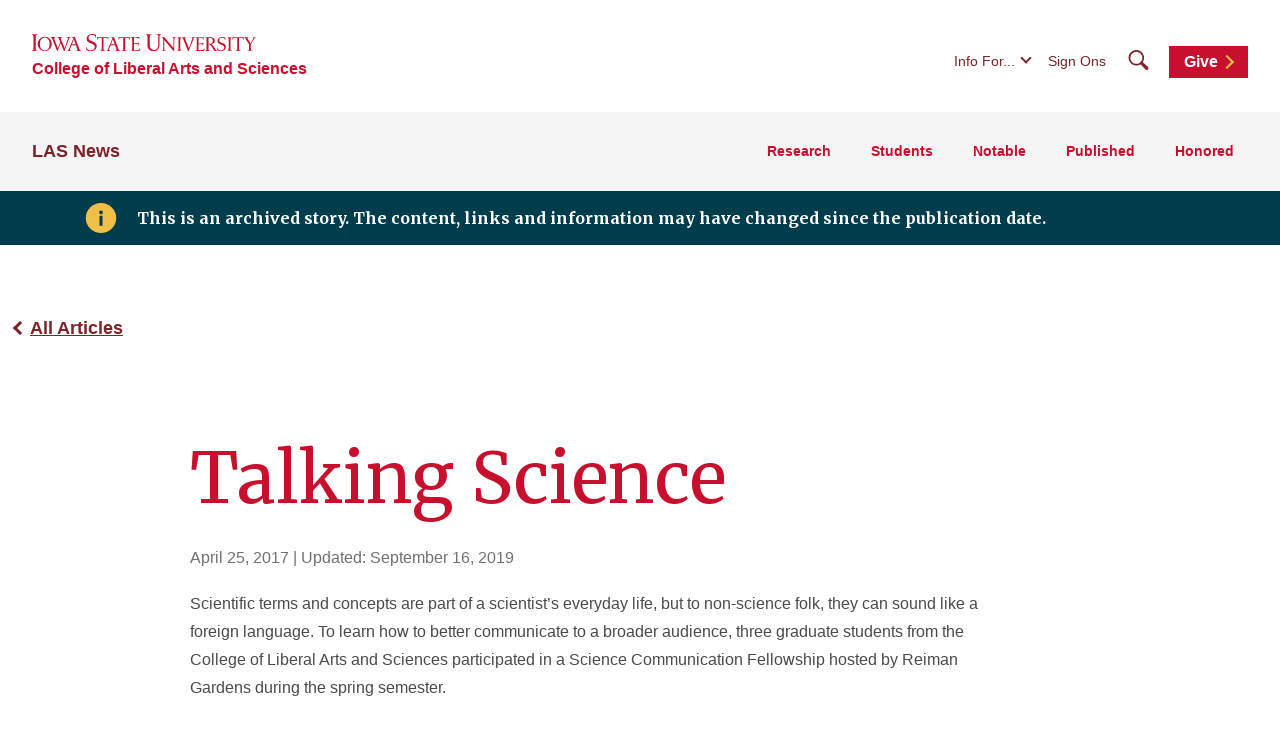

--- FILE ---
content_type: text/html; charset=UTF-8
request_url: https://news.las.iastate.edu/2017/04/25/talking-science/
body_size: 45831
content:
<!doctype html>
<!--[if lt IE 9]><html class="no-js no-svg ie lt-ie9 lt-ie8 lt-ie7" lang="en-US"> <![endif]-->
<!--[if IE 9]><html class="no-js no-svg ie ie9 lt-ie9 lt-ie8" lang="en-US"> <![endif]-->
<!--[if gt IE 9]><!-->
<html class="no-js no-svg" lang="en-US"> <!--<![endif]-->
<head>
    <meta charset="UTF-8"/>
    <meta name="description" content="Iowa State University">
        <meta http-equiv="Content-Type" content="text/html; charset=UTF-8"/>
    <meta http-equiv="X-UA-Compatible" content="IE=edge">
    <meta name="viewport" content="width=device-width, initial-scale=1">
    <link rel="author" href="https://news.las.iastate.edu/wp-content/themes/iastate22-las-child/humans.txt"/>
    <link rel="profile" href="http://gmpg.org/xfn/11">
    <link rel="preconnect" href="https://fonts.googleapis.com">
    <link rel="preconnect" href="https://fonts.gstatic.com" crossorigin>
    <link href="https://fonts.googleapis.com/css2?family=Merriweather:wght@400;700&display=swap" rel="stylesheet">
    <meta name='robots' content='index, follow, max-image-preview:large, max-snippet:-1, max-video-preview:-1' />

	<!-- This site is optimized with the Yoast SEO plugin v26.6 - https://yoast.com/wordpress/plugins/seo/ -->
	<title>Talking Science - LAS News</title>
	<link rel="canonical" href="https://news.las.iastate.edu/2017/04/25/talking-science/" />
	<meta property="og:locale" content="en_US" />
	<meta property="og:type" content="article" />
	<meta property="og:title" content="Talking Science - LAS News" />
	<meta property="og:description" content="Three Liberal Arts and Sciences graduate students participated in a Science Communication Fellowship hosted by Reiman Gardens to learn to communicate scientific research to a general audience." />
	<meta property="og:url" content="https://news.las.iastate.edu/2017/04/25/talking-science/" />
	<meta property="og:site_name" content="LAS News" />
	<meta property="article:publisher" content="https://www.facebook.com/LiberalArtsandSciencesISU" />
	<meta property="article:published_time" content="2017-04-25T14:15:57+00:00" />
	<meta property="article:modified_time" content="2019-09-16T15:00:42+00:00" />
	<meta property="og:image" content="https://wp.las.iastate.edu/las-news/wp-content/uploads/sites/139/2017/04/cmman_meet_a_scientist.jpeg" />
	<meta property="og:image:width" content="1215" />
	<meta property="og:image:height" content="911" />
	<meta property="og:image:type" content="image/jpeg" />
	<meta name="author" content="Amy Juhnke" />
	<meta name="twitter:card" content="summary_large_image" />
	<meta name="twitter:creator" content="@las_iastate" />
	<meta name="twitter:site" content="@las_iastate" />
	<meta name="twitter:label1" content="Written by" />
	<meta name="twitter:data1" content="Amy Juhnke" />
	<meta name="twitter:label2" content="Est. reading time" />
	<meta name="twitter:data2" content="3 minutes" />
	<script type="application/ld+json" class="yoast-schema-graph">{"@context":"https://schema.org","@graph":[{"@type":"WebPage","@id":"https://news.las.iastate.edu/2017/04/25/talking-science/","url":"https://news.las.iastate.edu/2017/04/25/talking-science/","name":"Talking Science - LAS News","isPartOf":{"@id":"https://news.las.iastate.edu/#website"},"primaryImageOfPage":{"@id":"https://news.las.iastate.edu/2017/04/25/talking-science/#primaryimage"},"image":{"@id":"https://news.las.iastate.edu/2017/04/25/talking-science/#primaryimage"},"thumbnailUrl":"https://wp.las.iastate.edu/las-news/wp-content/uploads/sites/139/2017/04/cmman_meet_a_scientist.jpeg","datePublished":"2017-04-25T14:15:57+00:00","dateModified":"2019-09-16T15:00:42+00:00","author":{"@id":"https://news.las.iastate.edu/#/schema/person/a6378c68cd4d3b1c2b85fd4581744bae"},"breadcrumb":{"@id":"https://news.las.iastate.edu/2017/04/25/talking-science/#breadcrumb"},"inLanguage":"en-US","potentialAction":[{"@type":"ReadAction","target":["https://news.las.iastate.edu/2017/04/25/talking-science/"]}]},{"@type":"ImageObject","inLanguage":"en-US","@id":"https://news.las.iastate.edu/2017/04/25/talking-science/#primaryimage","url":"https://wp.las.iastate.edu/las-news/wp-content/uploads/sites/139/2017/04/cmman_meet_a_scientist.jpeg","contentUrl":"https://wp.las.iastate.edu/las-news/wp-content/uploads/sites/139/2017/04/cmman_meet_a_scientist.jpeg","width":1215,"height":911,"caption":"Carla Mann shares her research through the Science Communication Fellowship hosted by Reiman Gardens."},{"@type":"BreadcrumbList","@id":"https://news.las.iastate.edu/2017/04/25/talking-science/#breadcrumb","itemListElement":[{"@type":"ListItem","position":1,"name":"Home","item":"https://news.las.iastate.edu/"},{"@type":"ListItem","position":2,"name":"Talking Science"}]},{"@type":"WebSite","@id":"https://news.las.iastate.edu/#website","url":"https://news.las.iastate.edu/","name":"LAS News","description":"Iowa State University","potentialAction":[{"@type":"SearchAction","target":{"@type":"EntryPoint","urlTemplate":"https://news.las.iastate.edu/?s={search_term_string}"},"query-input":{"@type":"PropertyValueSpecification","valueRequired":true,"valueName":"search_term_string"}}],"inLanguage":"en-US"},{"@type":"Person","@id":"https://news.las.iastate.edu/#/schema/person/a6378c68cd4d3b1c2b85fd4581744bae","name":"Amy Juhnke","image":{"@type":"ImageObject","inLanguage":"en-US","@id":"https://news.las.iastate.edu/#/schema/person/image/","url":"https://secure.gravatar.com/avatar/8f94d2906ab1279d3e42bee10c4b88c6b1d9155236051350ca9dfd0511852919?s=96&d=mm&r=g","contentUrl":"https://secure.gravatar.com/avatar/8f94d2906ab1279d3e42bee10c4b88c6b1d9155236051350ca9dfd0511852919?s=96&d=mm&r=g","caption":"Amy Juhnke"},"url":"https://news.las.iastate.edu/author/ajuhnke/"}]}</script>
	<!-- / Yoast SEO plugin. -->


<link rel='dns-prefetch' href='//kit.fontawesome.com' />
<link rel="alternate" type="application/rss+xml" title="LAS News &raquo; Feed" href="https://news.las.iastate.edu/feed/" />
<link rel="alternate" type="application/rss+xml" title="LAS News &raquo; Comments Feed" href="https://news.las.iastate.edu/comments/feed/" />
<style id='wp-img-auto-sizes-contain-inline-css' type='text/css'>
img:is([sizes=auto i],[sizes^="auto," i]){contain-intrinsic-size:3000px 1500px}
/*# sourceURL=wp-img-auto-sizes-contain-inline-css */
</style>
<link rel='stylesheet' id='default-css' href='https://news.las.iastate.edu/wp-content/themes/iastate22-las-child/style.css?ver=6.9' type='text/css' media='all' />
<style id='wp-emoji-styles-inline-css' type='text/css'>

	img.wp-smiley, img.emoji {
		display: inline !important;
		border: none !important;
		box-shadow: none !important;
		height: 1em !important;
		width: 1em !important;
		margin: 0 0.07em !important;
		vertical-align: -0.1em !important;
		background: none !important;
		padding: 0 !important;
	}
/*# sourceURL=wp-emoji-styles-inline-css */
</style>
<link rel='stylesheet' id='wp-block-library-css' href='https://news.las.iastate.edu/wp-includes/css/dist/block-library/style.min.css?ver=6.9' type='text/css' media='all' />
<style id='global-styles-inline-css' type='text/css'>
:root{--wp--preset--aspect-ratio--square: 1;--wp--preset--aspect-ratio--4-3: 4/3;--wp--preset--aspect-ratio--3-4: 3/4;--wp--preset--aspect-ratio--3-2: 3/2;--wp--preset--aspect-ratio--2-3: 2/3;--wp--preset--aspect-ratio--16-9: 16/9;--wp--preset--aspect-ratio--9-16: 9/16;--wp--preset--color--black: #000000;--wp--preset--color--cyan-bluish-gray: #abb8c3;--wp--preset--color--white: #ffffff;--wp--preset--color--pale-pink: #f78da7;--wp--preset--color--vivid-red: #cf2e2e;--wp--preset--color--luminous-vivid-orange: #ff6900;--wp--preset--color--luminous-vivid-amber: #fcb900;--wp--preset--color--light-green-cyan: #7bdcb5;--wp--preset--color--vivid-green-cyan: #00d084;--wp--preset--color--pale-cyan-blue: #8ed1fc;--wp--preset--color--vivid-cyan-blue: #0693e3;--wp--preset--color--vivid-purple: #9b51e0;--wp--preset--color--iastate-cardinal: #c8102e;--wp--preset--color--iastate-burgundy: #7c2529;--wp--preset--color--iastate-dark-gray: #4a4a4a;--wp--preset--color--iastate-gold: #f1be48;--wp--preset--color--iastate-light-gray: #f5f5f5;--wp--preset--color--iastate-midnight: #003d4c;--wp--preset--color--iastate-medium-gray: #ebebeb;--wp--preset--color--off-white: #f3f3f3;--wp--preset--color--gray-2: #e0e0e0;--wp--preset--color--gray-3: #567078;--wp--preset--color--gray-4: #707070;--wp--preset--color--gray-blue: #07333e;--wp--preset--gradient--vivid-cyan-blue-to-vivid-purple: linear-gradient(135deg,rgb(6,147,227) 0%,rgb(155,81,224) 100%);--wp--preset--gradient--light-green-cyan-to-vivid-green-cyan: linear-gradient(135deg,rgb(122,220,180) 0%,rgb(0,208,130) 100%);--wp--preset--gradient--luminous-vivid-amber-to-luminous-vivid-orange: linear-gradient(135deg,rgb(252,185,0) 0%,rgb(255,105,0) 100%);--wp--preset--gradient--luminous-vivid-orange-to-vivid-red: linear-gradient(135deg,rgb(255,105,0) 0%,rgb(207,46,46) 100%);--wp--preset--gradient--very-light-gray-to-cyan-bluish-gray: linear-gradient(135deg,rgb(238,238,238) 0%,rgb(169,184,195) 100%);--wp--preset--gradient--cool-to-warm-spectrum: linear-gradient(135deg,rgb(74,234,220) 0%,rgb(151,120,209) 20%,rgb(207,42,186) 40%,rgb(238,44,130) 60%,rgb(251,105,98) 80%,rgb(254,248,76) 100%);--wp--preset--gradient--blush-light-purple: linear-gradient(135deg,rgb(255,206,236) 0%,rgb(152,150,240) 100%);--wp--preset--gradient--blush-bordeaux: linear-gradient(135deg,rgb(254,205,165) 0%,rgb(254,45,45) 50%,rgb(107,0,62) 100%);--wp--preset--gradient--luminous-dusk: linear-gradient(135deg,rgb(255,203,112) 0%,rgb(199,81,192) 50%,rgb(65,88,208) 100%);--wp--preset--gradient--pale-ocean: linear-gradient(135deg,rgb(255,245,203) 0%,rgb(182,227,212) 50%,rgb(51,167,181) 100%);--wp--preset--gradient--electric-grass: linear-gradient(135deg,rgb(202,248,128) 0%,rgb(113,206,126) 100%);--wp--preset--gradient--midnight: linear-gradient(135deg,rgb(2,3,129) 0%,rgb(40,116,252) 100%);--wp--preset--gradient--iastate-red-and-gold-gradient: linear-gradient(135deg,rgba(200,16,46) 49.9%,rgb(241,190,72, 0.36) 50%);--wp--preset--font-size--small: 1rem;--wp--preset--font-size--medium: 1.4rem;--wp--preset--font-size--large: 1.5rem;--wp--preset--font-size--x-large: 42px;--wp--preset--font-size--extra-large: 2rem;--wp--preset--font-family--isu-sans-serif: "Arial", "Helvetica Neue", sans-serif;--wp--preset--font-family--isu-serif: "Merriweather", serif;--wp--preset--spacing--20: 0.44rem;--wp--preset--spacing--30: 0.67rem;--wp--preset--spacing--40: 1rem;--wp--preset--spacing--50: 1.5rem;--wp--preset--spacing--60: 2.25rem;--wp--preset--spacing--70: 3.38rem;--wp--preset--spacing--80: 5.06rem;--wp--preset--shadow--natural: 6px 6px 9px rgba(0, 0, 0, 0.2);--wp--preset--shadow--deep: 12px 12px 50px rgba(0, 0, 0, 0.4);--wp--preset--shadow--sharp: 6px 6px 0px rgba(0, 0, 0, 0.2);--wp--preset--shadow--outlined: 6px 6px 0px -3px rgb(255, 255, 255), 6px 6px rgb(0, 0, 0);--wp--preset--shadow--crisp: 6px 6px 0px rgb(0, 0, 0);}:root { --wp--style--global--content-size: 1112px;--wp--style--global--wide-size: 1112px; }:where(body) { margin: 0; }.wp-site-blocks > .alignleft { float: left; margin-right: 2em; }.wp-site-blocks > .alignright { float: right; margin-left: 2em; }.wp-site-blocks > .aligncenter { justify-content: center; margin-left: auto; margin-right: auto; }:where(.is-layout-flex){gap: 0.5em;}:where(.is-layout-grid){gap: 0.5em;}.is-layout-flow > .alignleft{float: left;margin-inline-start: 0;margin-inline-end: 2em;}.is-layout-flow > .alignright{float: right;margin-inline-start: 2em;margin-inline-end: 0;}.is-layout-flow > .aligncenter{margin-left: auto !important;margin-right: auto !important;}.is-layout-constrained > .alignleft{float: left;margin-inline-start: 0;margin-inline-end: 2em;}.is-layout-constrained > .alignright{float: right;margin-inline-start: 2em;margin-inline-end: 0;}.is-layout-constrained > .aligncenter{margin-left: auto !important;margin-right: auto !important;}.is-layout-constrained > :where(:not(.alignleft):not(.alignright):not(.alignfull)){max-width: var(--wp--style--global--content-size);margin-left: auto !important;margin-right: auto !important;}.is-layout-constrained > .alignwide{max-width: var(--wp--style--global--wide-size);}body .is-layout-flex{display: flex;}.is-layout-flex{flex-wrap: wrap;align-items: center;}.is-layout-flex > :is(*, div){margin: 0;}body .is-layout-grid{display: grid;}.is-layout-grid > :is(*, div){margin: 0;}body{background-color: var(--wp--preset--color--white);color: var(--wp--preset--color--iastate-dark-gray);font-family: var(--wp--preset--font-family--isu-sans-serif);font-size: var(--wp--preset--font-size--extra-small);line-height: 1.5;padding-top: 0px;padding-right: 0px;padding-bottom: 0px;padding-left: 0px;}a:where(:not(.wp-element-button)){color: var(--wp--preset--color--iastate-burgundy);font-family: var(--wp--preset--font-family--isu-sans-serif);font-weight: 700;text-decoration: underline;text-transform: color .2s ease-in-out;}:root :where(a:where(:not(.wp-element-button)):hover){color: var(--wp--preset--color--iastate-cardinal);}h1{color: var(--wp--preset--color--iastate-cardinal);font-family: var(--wp--preset--font-family--merriweather);}h2{color: var(--wp--preset--color--iastate-cardinal);font-family: var(--wp--preset--font-family--merriweather);}h3{color: var(--wp--preset--color--iastate-cardinal);font-family: var(--wp--preset--font-family--isu-sans-serif);}h4{color: var(--wp--preset--color--iastate-burgundy);font-family: var(--wp--preset--font-family--isu-sans-serif);}h5{color: var(--wp--preset--color--iastate-burgundy);font-family: var(--wp--preset--font-family--isu-sans-serif);}h6{color: var(--wp--preset--color--iastate-burgundy);font-family: var(--wp--preset--font-family--isu-sans-serif);}:root :where(.wp-element-button, .wp-block-button__link){background-color: #32373c;border-width: 0;color: #fff;font-family: inherit;font-size: inherit;font-style: inherit;font-weight: inherit;letter-spacing: inherit;line-height: inherit;padding-top: calc(0.667em + 2px);padding-right: calc(1.333em + 2px);padding-bottom: calc(0.667em + 2px);padding-left: calc(1.333em + 2px);text-decoration: none;text-transform: inherit;}.has-black-color{color: var(--wp--preset--color--black) !important;}.has-cyan-bluish-gray-color{color: var(--wp--preset--color--cyan-bluish-gray) !important;}.has-white-color{color: var(--wp--preset--color--white) !important;}.has-pale-pink-color{color: var(--wp--preset--color--pale-pink) !important;}.has-vivid-red-color{color: var(--wp--preset--color--vivid-red) !important;}.has-luminous-vivid-orange-color{color: var(--wp--preset--color--luminous-vivid-orange) !important;}.has-luminous-vivid-amber-color{color: var(--wp--preset--color--luminous-vivid-amber) !important;}.has-light-green-cyan-color{color: var(--wp--preset--color--light-green-cyan) !important;}.has-vivid-green-cyan-color{color: var(--wp--preset--color--vivid-green-cyan) !important;}.has-pale-cyan-blue-color{color: var(--wp--preset--color--pale-cyan-blue) !important;}.has-vivid-cyan-blue-color{color: var(--wp--preset--color--vivid-cyan-blue) !important;}.has-vivid-purple-color{color: var(--wp--preset--color--vivid-purple) !important;}.has-iastate-cardinal-color{color: var(--wp--preset--color--iastate-cardinal) !important;}.has-iastate-burgundy-color{color: var(--wp--preset--color--iastate-burgundy) !important;}.has-iastate-dark-gray-color{color: var(--wp--preset--color--iastate-dark-gray) !important;}.has-iastate-gold-color{color: var(--wp--preset--color--iastate-gold) !important;}.has-iastate-light-gray-color{color: var(--wp--preset--color--iastate-light-gray) !important;}.has-iastate-midnight-color{color: var(--wp--preset--color--iastate-midnight) !important;}.has-iastate-medium-gray-color{color: var(--wp--preset--color--iastate-medium-gray) !important;}.has-off-white-color{color: var(--wp--preset--color--off-white) !important;}.has-gray-2-color{color: var(--wp--preset--color--gray-2) !important;}.has-gray-3-color{color: var(--wp--preset--color--gray-3) !important;}.has-gray-4-color{color: var(--wp--preset--color--gray-4) !important;}.has-gray-blue-color{color: var(--wp--preset--color--gray-blue) !important;}.has-black-background-color{background-color: var(--wp--preset--color--black) !important;}.has-cyan-bluish-gray-background-color{background-color: var(--wp--preset--color--cyan-bluish-gray) !important;}.has-white-background-color{background-color: var(--wp--preset--color--white) !important;}.has-pale-pink-background-color{background-color: var(--wp--preset--color--pale-pink) !important;}.has-vivid-red-background-color{background-color: var(--wp--preset--color--vivid-red) !important;}.has-luminous-vivid-orange-background-color{background-color: var(--wp--preset--color--luminous-vivid-orange) !important;}.has-luminous-vivid-amber-background-color{background-color: var(--wp--preset--color--luminous-vivid-amber) !important;}.has-light-green-cyan-background-color{background-color: var(--wp--preset--color--light-green-cyan) !important;}.has-vivid-green-cyan-background-color{background-color: var(--wp--preset--color--vivid-green-cyan) !important;}.has-pale-cyan-blue-background-color{background-color: var(--wp--preset--color--pale-cyan-blue) !important;}.has-vivid-cyan-blue-background-color{background-color: var(--wp--preset--color--vivid-cyan-blue) !important;}.has-vivid-purple-background-color{background-color: var(--wp--preset--color--vivid-purple) !important;}.has-iastate-cardinal-background-color{background-color: var(--wp--preset--color--iastate-cardinal) !important;}.has-iastate-burgundy-background-color{background-color: var(--wp--preset--color--iastate-burgundy) !important;}.has-iastate-dark-gray-background-color{background-color: var(--wp--preset--color--iastate-dark-gray) !important;}.has-iastate-gold-background-color{background-color: var(--wp--preset--color--iastate-gold) !important;}.has-iastate-light-gray-background-color{background-color: var(--wp--preset--color--iastate-light-gray) !important;}.has-iastate-midnight-background-color{background-color: var(--wp--preset--color--iastate-midnight) !important;}.has-iastate-medium-gray-background-color{background-color: var(--wp--preset--color--iastate-medium-gray) !important;}.has-off-white-background-color{background-color: var(--wp--preset--color--off-white) !important;}.has-gray-2-background-color{background-color: var(--wp--preset--color--gray-2) !important;}.has-gray-3-background-color{background-color: var(--wp--preset--color--gray-3) !important;}.has-gray-4-background-color{background-color: var(--wp--preset--color--gray-4) !important;}.has-gray-blue-background-color{background-color: var(--wp--preset--color--gray-blue) !important;}.has-black-border-color{border-color: var(--wp--preset--color--black) !important;}.has-cyan-bluish-gray-border-color{border-color: var(--wp--preset--color--cyan-bluish-gray) !important;}.has-white-border-color{border-color: var(--wp--preset--color--white) !important;}.has-pale-pink-border-color{border-color: var(--wp--preset--color--pale-pink) !important;}.has-vivid-red-border-color{border-color: var(--wp--preset--color--vivid-red) !important;}.has-luminous-vivid-orange-border-color{border-color: var(--wp--preset--color--luminous-vivid-orange) !important;}.has-luminous-vivid-amber-border-color{border-color: var(--wp--preset--color--luminous-vivid-amber) !important;}.has-light-green-cyan-border-color{border-color: var(--wp--preset--color--light-green-cyan) !important;}.has-vivid-green-cyan-border-color{border-color: var(--wp--preset--color--vivid-green-cyan) !important;}.has-pale-cyan-blue-border-color{border-color: var(--wp--preset--color--pale-cyan-blue) !important;}.has-vivid-cyan-blue-border-color{border-color: var(--wp--preset--color--vivid-cyan-blue) !important;}.has-vivid-purple-border-color{border-color: var(--wp--preset--color--vivid-purple) !important;}.has-iastate-cardinal-border-color{border-color: var(--wp--preset--color--iastate-cardinal) !important;}.has-iastate-burgundy-border-color{border-color: var(--wp--preset--color--iastate-burgundy) !important;}.has-iastate-dark-gray-border-color{border-color: var(--wp--preset--color--iastate-dark-gray) !important;}.has-iastate-gold-border-color{border-color: var(--wp--preset--color--iastate-gold) !important;}.has-iastate-light-gray-border-color{border-color: var(--wp--preset--color--iastate-light-gray) !important;}.has-iastate-midnight-border-color{border-color: var(--wp--preset--color--iastate-midnight) !important;}.has-iastate-medium-gray-border-color{border-color: var(--wp--preset--color--iastate-medium-gray) !important;}.has-off-white-border-color{border-color: var(--wp--preset--color--off-white) !important;}.has-gray-2-border-color{border-color: var(--wp--preset--color--gray-2) !important;}.has-gray-3-border-color{border-color: var(--wp--preset--color--gray-3) !important;}.has-gray-4-border-color{border-color: var(--wp--preset--color--gray-4) !important;}.has-gray-blue-border-color{border-color: var(--wp--preset--color--gray-blue) !important;}.has-vivid-cyan-blue-to-vivid-purple-gradient-background{background: var(--wp--preset--gradient--vivid-cyan-blue-to-vivid-purple) !important;}.has-light-green-cyan-to-vivid-green-cyan-gradient-background{background: var(--wp--preset--gradient--light-green-cyan-to-vivid-green-cyan) !important;}.has-luminous-vivid-amber-to-luminous-vivid-orange-gradient-background{background: var(--wp--preset--gradient--luminous-vivid-amber-to-luminous-vivid-orange) !important;}.has-luminous-vivid-orange-to-vivid-red-gradient-background{background: var(--wp--preset--gradient--luminous-vivid-orange-to-vivid-red) !important;}.has-very-light-gray-to-cyan-bluish-gray-gradient-background{background: var(--wp--preset--gradient--very-light-gray-to-cyan-bluish-gray) !important;}.has-cool-to-warm-spectrum-gradient-background{background: var(--wp--preset--gradient--cool-to-warm-spectrum) !important;}.has-blush-light-purple-gradient-background{background: var(--wp--preset--gradient--blush-light-purple) !important;}.has-blush-bordeaux-gradient-background{background: var(--wp--preset--gradient--blush-bordeaux) !important;}.has-luminous-dusk-gradient-background{background: var(--wp--preset--gradient--luminous-dusk) !important;}.has-pale-ocean-gradient-background{background: var(--wp--preset--gradient--pale-ocean) !important;}.has-electric-grass-gradient-background{background: var(--wp--preset--gradient--electric-grass) !important;}.has-midnight-gradient-background{background: var(--wp--preset--gradient--midnight) !important;}.has-iastate-red-and-gold-gradient-gradient-background{background: var(--wp--preset--gradient--iastate-red-and-gold-gradient) !important;}.has-small-font-size{font-size: var(--wp--preset--font-size--small) !important;}.has-medium-font-size{font-size: var(--wp--preset--font-size--medium) !important;}.has-large-font-size{font-size: var(--wp--preset--font-size--large) !important;}.has-x-large-font-size{font-size: var(--wp--preset--font-size--x-large) !important;}.has-extra-large-font-size{font-size: var(--wp--preset--font-size--extra-large) !important;}.has-isu-sans-serif-font-family{font-family: var(--wp--preset--font-family--isu-sans-serif) !important;}.has-isu-serif-font-family{font-family: var(--wp--preset--font-family--isu-serif) !important;}
/*# sourceURL=global-styles-inline-css */
</style>

<link rel='stylesheet' id='screen-css' href='https://news.las.iastate.edu/wp-content/themes/iastate22-wordpress/vendor/iastate/frontend-component-library/build/css/index.css?ver=1.0.03' type='text/css' media='screen' />
<link rel='stylesheet' id='printcss-css' href='https://news.las.iastate.edu/wp-content/themes/iastate22-wordpress/vendor/iastate/frontend-component-library/build/css/print.css?ver=1.0.03' type='text/css' media='print' />
<link rel='stylesheet' id='wp_only-css' href='https://news.las.iastate.edu/wp-content/themes/iastate22-wordpress/wp_components/build/css/index.css?ver=1.0.03' type='text/css' media='screen' />
<link rel='stylesheet' id='tablepress-default-css' href='https://news.las.iastate.edu/wp-content/plugins/tablepress/css/build/default.css?ver=3.2.6' type='text/css' media='all' />
<meta name="generator" content="WordPress 6.9" />
<link rel='shortlink' href='https://news.las.iastate.edu/?p=1945' />
<script src='https://wp.las.iastate.edu/?dm=2034c77975d8ed9fc352392ef38ac93b&amp;action=load&amp;blogid=139&amp;siteid=1&amp;t=1891647899&amp;back=https%3A%2F%2Fnews.las.iastate.edu%2F2017%2F04%2F25%2Ftalking-science%2F' type='text/javascript'></script><style type="text/css">
.feedzy-rss-link-icon:after {
	content: url("https://news.las.iastate.edu/wp-content/plugins/feedzy-rss-feeds/img/external-link.png");
	margin-left: 3px;
}
</style>
		<!-- Google Tag Manager -->
<script>(function(w,d,s,l,i){w[l]=w[l]||[];w[l].push({'gtm.start':
new Date().getTime(),event:'gtm.js'});var f=d.getElementsByTagName(s)[0],
j=d.createElement(s),dl=l!='dataLayer'?'&l='+l:'';j.async=true;j.src=
'https://www.googletagmanager.com/gtm.js?id='+i+dl;f.parentNode.insertBefore(j,f);
})(window,document,'script','dataLayer','GTM-MJMTL7VB');</script>
<!-- End Google Tag Manager -->

<script type="application/ld+json">
    {
      "@context" : "https://schema.org",
      "@type" : "WebSite",
      "name" : "Iowa State University College of Liberal Arts and Sciences News",
      "url" : "https://news.las.iastate.edu/"
    }
  </script>
		<style type="text/css" id="wp-custom-css">
			.hero--news-article__attribution {
    display: none;
}


.text-content figure figcaption {
    padding-right: 5px;
}		</style>
		
    <link rel="icon" type="image/x-icon" href="https://cdn.theme.iastate.edu/favicon/favicon.ico">
    <link rel="icon" type="image/png" href="https://cdn.theme.iastate.edu/favicon/favicon.png">
    <link rel="icon" href="https://cdn.theme.iastate.edu/favicon/apple-touch-icon.png">
    <script>
        document.documentElement.classList.add('js');
    </script>
			</head>

<body class="wp-singular post-template-default single single-post postid-1945 single-format-standard wp-theme-iastate22-wordpress wp-child-theme-iastate22-las-child" data-template="base.twig">
<!-- Google Tag Manager (noscript) -->
<noscript><iframe src="https://www.googletagmanager.com/ns.html?id=GTM-MJMTL7VB"
height="0" width="0" style="display:none;visibility:hidden"></iframe></noscript>
<!-- End Google Tag Manager (noscript) -->

<a class="skip-link" href="#main-content">Skip To Main Content</a>
<div class="off-canvas">
	<div class="max-bound">
					<header class="site-header site-header--ecosystem">
	<div class="site-header__top">
		<div class="site-header__logo-name-wrap">
			<a href="https://www.iastate.edu/"
			   class="site-header__logo">
				<img
					src="https://cdn.theme.iastate.edu/img/iastate22/iowa-state-university-logo-no-tagline-red.svg"
					alt="Iowa State University">
			</a>
			<a class="site-header__parent-unit-name"
												href="https://las.iastate.edu">College of Liberal Arts and Sciences</a>		</div>
		<div class="site-header__website-title"><a href="https://news.las.iastate.edu">LAS News</a></div>
		<div class="site-header__utility-search-wrap">
							<nav class="site-header__utility" aria-label="Utility">
					<ul>
																			<li>
								<button class="site-header__utility-dropdown-trigger">Info For...</button>
								<ul class="site-header__utility-dropdown-menu" aria-hidden="true">
									<li>
										<a href="https://students.info.iastate.edu/" target="_blank">Current
											Students</a>
									</li>
									<li>
										<a href="https://facultystaff.info.iastate.edu" target="_blank">Faculty and
											Staff</a>
									</li>
								</ul>
							</li>
																			<li>
								<a href="https://login.iastate.edu/" target="_blank">Sign Ons</a>
							</li>
											</ul>
				</nav>
				<div class="site-header__search">
					<a href="#site-search" class="site-header__search-toggle">
						<span class="visible-for-screen-readers">Search</span>
						<span class="fak fa-iastate22-magnifying-glass" aria-hidden="true"></span>
					</a>
					<a href="#" class="site-header__search-close">
						<span class="visible-for-screen-readers">Close Search</span>
						<span class="fa-light fa-xmark"></span>
					</a>
					<form class="site-header__search-form-desktop" method="get" action="https://news.las.iastate.edu">
						
<label class="visible-for-screen-readers" for="searchForm_1">Search</label>
<input type="search" id="searchForm_1" name="s" placeholder="Search" class="site-search">
<button type="submit"><span class="fak fa-iastate22-magnifying-glass" aria-hidden="true"></span><span
		class="visible-for-screen-readers">Submit Search</span></button>

					</form>
				</div>
										<a
				class="site-header__utility-button" href="https://isu.foundation/las">Give
				<span></span></a>		</div>
	</div>
	<div class="site-header__main">
		<a href="#site-header-mega-menu" class="site-header__mega-menu-open" role="button"
		   aria-controls="site-header-mega-menu">
			<span class="visible-for-screen-readers">Toggle Menu</span>
			<span class="site-header__mega-menu-open-line-wrap">
        <span></span>
        <span></span>
        <span></span>
      </span>
		</a>
		<div class="site-header__mega-menu" id="site-header-mega-menu">
			<div class="site-header__mega-menu-inner">
				<div class="site-header__mega-menu-scroller">
					<noscript>
						<a href="#" role="button" class="nojs-close-menu">Close Main Menu</a>
					</noscript>
					<div>
						<div class="site-header__mega-menu-main">
							<div class="site-header__mega-menu-max-bound">
								<div class="site-header__website-title"><a
										href="https://news.las.iastate.edu">LAS News</a></div>
																	<nav class="site-header__mega-menu-main-nav" aria-label="Main">
										<ul>
																							<li class="site-header__parent-link-no-subnav-wrap" >
													<a class="site-header__parent-link-no-subnav"
													   href="https://news.las.iastate.edu/category/news/research/"
													   >Research</a>
																									</li>
																							<li class="site-header__parent-link-no-subnav-wrap" >
													<a class="site-header__parent-link-no-subnav"
													   href="https://news.las.iastate.edu/category/news/student/"
													   >Students</a>
																									</li>
																							<li class="site-header__parent-link-no-subnav-wrap" >
													<a class="site-header__parent-link-no-subnav"
													   href="https://news.las.iastate.edu/category/news/notable/"
													   >Notable</a>
																									</li>
																							<li class="site-header__parent-link-no-subnav-wrap" >
													<a class="site-header__parent-link-no-subnav"
													   href="https://news.las.iastate.edu/published/"
													   >Published</a>
																									</li>
																							<li class="site-header__parent-link-no-subnav-wrap" >
													<a class="site-header__parent-link-no-subnav"
													   href="https://news.las.iastate.edu/honored/"
													   >Honored</a>
																									</li>
																					</ul>
									</nav>
															</div>
						</div>
						<div class="site-header__mega-menu-secondary">
							<div class="site-header__mega-menu-max-bound">
								<nav class="site-header__mega-menu-utility" aria-label="Utility">
									<ul>
																			</ul>
									<form class="site-header__search-form-mobile" method="get"
										  action="https://news.las.iastate.edu">
										
<label class="visible-for-screen-readers" for="searchForm_2">Search</label>
<input type="search" id="searchForm_2" name="s" placeholder="Search" class="site-search">
<button type="submit"><span class="fak fa-iastate22-magnifying-glass" aria-hidden="true"></span><span
		class="visible-for-screen-readers">Submit Search</span></button>

									</form>
								</nav>
							</div>
						</div>
					</div>
				</div>
			</div>
		</div>
	</div>
</header>
				<main id="main-content">
				<div class="outer-pad">
		  <div class="home-announcement--banner"><span class="fak fa-iastate22-info-box" aria-hidden="true"></span><div class="home-announcement__text">This is an archived story. The content, links and information may have changed since the publication date.</div>
  </div>		<p class="iastate-article__back-btn">
			<a href="https://news.las.iastate.edu">All Articles</a>
    </p>
		<div class="hero--news-article text-content">
			<h1 class="hero--news-article__headline">Talking Science</h1>
						<div class="hero--news-article__date">
				<time datetime="2017-04-25">April 25, 2017</time>						<span class="hero--news-article__modified-date">
							| Updated: <time datetime="2019-09-16">September 16, 2019</time>
						</span></div>
							<div class="hero--news-article__attribution">
					<p>
						<strong>Author: Amy Juhnke</strong></p>
				</div>
								</div>
							<p>Scientific terms and concepts are part of a scientist’s everyday life, but to non-science folk, they can sound like a foreign language. To learn how to better communicate to a broader audience, three graduate students from the College of Liberal Arts and Sciences participated in a Science Communication Fellowship hosted by Reiman Gardens during the spring semester.</p>
<p>Sarah Pedersen and Emily Ernst, both graduate students in the Department of Ecology, Evolution, and Organismal Biology, and Carla Mann, a graduate student in the Department of Genetics, Development and Cell Biology and part of the interdisciplinary Bioinformatics and Computational Biology program, attended workshops and presentations to develop a hands-on activity related to their research to show its impact on the community and world.</p>
<p>The students participated in the Science Communication Fellowship, a free professional development program designed to enhance science communication skills through three workshops and a few public presentations. The Participants develop a hands-on activity related to their work in order to show its impact in an outreach setting. The fellowship is offered through Reiman Gardens, part of the Portal to the Public Network (PoPNet), a community of practitioners dedicated to sharing ideas and strategies for scientist-and-public engagement.</p>
<p>&#8212;</p>
<p><strong>Carla Mann</strong></p>
<p><strong>Mann’s research:</strong> Proving people are still smarter than computers. To demonstrate machine learning, Mann created a “decision tree” showing the characteristics that humans can quickly identify to determine if an animal is a horse or not a horse. She said machines can use similar decision trees to also make this determination, and said these types of sorting methods are how Netflix or Amazon can find suggestions for you based on what you have bought already. </p>
<p><strong>What she learned:</strong> Mann started thinking about science communication while trying to explain her research to younger siblings. The simpler explanations that worked for kids were also what worked best for adults not familiar with her field, she found. </p>
<p>&#8220;It should be required, if you&#8217;re going to be a scientist, to take a science communication course,&#8221; Mann said.</p>
<p>&#8212;</p>
<p><figure class="media align-left aligned size-thumbnail no-zoom"><a href='https://wp.las.iastate.edu/las-news/wp-content/uploads/sites/139/2017/04/20161124_121245.jpeg'>		<img class="size-thumbnail no-zoom Array" src='https://wp.las.iastate.edu/las-news/wp-content/uploads/sites/139/2017/04/20161124_121245.jpeg' alt='Sarah Pedersen' /><figcaption>Sarah Pedersen</figcaption></a></figure><br />
<strong>Sarah Pedersen</strong></p>
<p><strong>Pedersen’s research:</strong> Corn and its wild ancestor. Pedersen digs into how both corn and the wild ancestor, teosinte, respond to climate change in order to understand how domestication may have affected corn’s adaptability. </p>
<p><strong>What she learned:</strong> Remember to evaluate what is truly basic knowledge.  What seems like basic knowledge to her may not be so basic to someone outside her field. She also learned to draw on her own experiences learning science and what methods she found engaging, which she can use to excite the next generation of scientists. </p>
<p>&#8212;<br />
<figure class="media align-right aligned size-thumbnail no-zoom"><a href='https://wp.las.iastate.edu/las-news/wp-content/uploads/sites/139/2017/04/EmilyErnst.jpeg'>		<img class="size-thumbnail no-zoom Array" src='https://wp.las.iastate.edu/las-news/wp-content/uploads/sites/139/2017/04/EmilyErnst.jpeg' alt='Emily Ernst' /><figcaption>Emily Ernst</figcaption></a></figure><br />
<strong>Emily Ernst</strong></p>
<p><strong>Ernst’s research:</strong> Invasive grasses in the desert southwest provide a continuous fuel bed that is able to spread fire to native shrubs that are not adapted to fire. Increased frequency or intensity of rain events can cause an increase in wildfires in an area that used to have very few due to the greater amount of germination of these grasses.</p>
<p><strong>What she learned:</strong> Ernst created a game for children to show how this process happens. She said the fellowship helped her learn to use simpler language to explain the science of her research. </p>

		
		<div class="paragraph-widget paragraph-widget--article-category-tags">
			<div class="paragraph-widget paragraph-widget--article-category-tags">
			<h4 class="category-title">Categories</h4>
		<ul class="category-tags">
							<li>
					<a href="https://news.las.iastate.edu/category/news/notable/">Notable</a>
				</li>
							<li>
					<a href="https://news.las.iastate.edu/category/news/research/">Research</a>
				</li>
					</ul>
				<h4 class="category-title">Tags</h4>
		<ul class="category-tags">
							<li>
					<a href="https://news.las.iastate.edu/tag/reiman-gardens/">Reiman Gardens</a>
				</li>
							<li>
					<a href="https://news.las.iastate.edu/tag/research-2/">Research</a>
				</li>
							<li>
					<a href="https://news.las.iastate.edu/tag/science-communication-fellowship/">Science Communication Fellowship</a>
				</li>
							<li>
					<a href="https://news.las.iastate.edu/tag/stem/">STEM</a>
				</li>
					</ul>
	</div>
		</div>
	</div><!-- /outer pad -->
		</main>
					<footer class="site-footer site-footer--ecosystem">
	<div class="site-footer__flex-wrap">
		<div class="site-footer__logo-social-links-wrap">
			<a href="https://www.iastate.edu" class="site-footer__logo">
				<img
					src="https://cdn.theme.iastate.edu/img/iastate22/iowa-state-university-logo-with-tagline-sci-tech.svg"
					alt="Iowa State University of Science and Technology" loading="lazy" width="516" height="69"/>
			</a>

							<ul class="site-footer__social">
											<li>
															<a href="http://www.facebook.com/LiberalArtsandSciencesISU" target="_blank">
									<i class="fa-brands fa-facebook" aria-hidden="true"></i>
									<span class="visible-for-screen-readers">Facebook</span>
								</a>
													</li>
											<li>
															<a href="https://www.instagram.com/las_iastate/" target="_blank">
									<i class="fak fa-iastate22-instagram" aria-hidden="true"></i>
									<span class="visible-for-screen-readers">instagram</span>
								</a>
													</li>
											<li>
															<a href="https://www.linkedin.com/edu/school?id=50016" target="_blank">
									<i class="fa-brands fa-linkedin" aria-hidden="true"></i>
									<span class="visible-for-screen-readers">LinkedIn</span>
								</a>
													</li>
											<li>
															<a href="https://www.youtube.com/channel/UC2E39jF2RJxHtKpCMANYc9w" target="_blank">
									<i class="fa-brands fa-youtube" aria-hidden="true"></i>
									<span class="visible-for-screen-readers">YouTube</span>
								</a>
													</li>
									</ul>
					</div>

				
					<div class="site-footer__site-org-contact-info">
				<h2 class="site-footer__section-label">Iowa State University College of Liberal Arts and Sciences (LAS) News</h2>				
				<div class="site-footer__site-org-contact-email-phone-wrap">
											<div class="site-footer__site-org-contact-email">
															<p>
																		<a href="mailto:las@iastate.edu">las@iastate.edu</a>
								</p>
													</div>
														</div>
			</div>
			</div>

	<div class="site-footer__bottom-wrap">
		<nav class="site-footer__utility-nav" aria-label="Footer Utility">
			<ul>
									<li>
						<a href="https://www.policy.iastate.edu/electronicprivacy">Privacy Policy</a>
					</li>
									<li>
						<a href="https://www.policy.iastate.edu/policy/discrimination">Non-discrimination Policy</a>
					</li>
									<li>
						<a href="https://www.digitalaccess.iastate.edu/">Digital Access and Accessibility</a>
					</li>
									<li>
						<a href="https://www.iastate.edu/consumer-information">Consumer Information</a>
					</li>
							</ul>
		</nav>
		<div class="site-footer__copyright">
			<p>&copy; Iowa State University of Science and Technology
				2026</p>
		</div>
	</div>
</footer>
			<script type="speculationrules">
{"prefetch":[{"source":"document","where":{"and":[{"href_matches":"/*"},{"not":{"href_matches":["/wp-*.php","/wp-admin/*","/las-news/wp-content/uploads/sites/139/*","/las-news/wp-content/*","/wp-content/plugins/*","/wp-content/themes/iastate22-las-child/*","/wp-content/themes/iastate22-wordpress/*","/*\\?(.+)"]}},{"not":{"selector_matches":"a[rel~=\"nofollow\"]"}},{"not":{"selector_matches":".no-prefetch, .no-prefetch a"}}]},"eagerness":"conservative"}]}
</script>
<script type="text/javascript" id="main-js-before">
/* <![CDATA[ */
const MYSCRIPT = {"eventsURL":"\/wp\/v2\/events","rootURL":"https:\/\/news.las.iastate.edu\/wp-json\/"}
//# sourceURL=main-js-before
/* ]]> */
</script>
<script type="text/javascript" src="https://news.las.iastate.edu/wp-content/themes/iastate22-wordpress/vendor/iastate/frontend-component-library/build/js/index.js?ver=1.0.03" id="main-js"></script>
<script type="text/javascript" src="https://kit.fontawesome.com/b658fac974.js?ver=1.0.0" id="fontawesome-js"></script>
<script type="text/javascript" src="https://news.las.iastate.edu/wp-content/plugins/page-links-to/dist/new-tab.js?ver=3.3.7" id="page-links-to-js"></script>
<script id="wp-emoji-settings" type="application/json">
{"baseUrl":"https://s.w.org/images/core/emoji/17.0.2/72x72/","ext":".png","svgUrl":"https://s.w.org/images/core/emoji/17.0.2/svg/","svgExt":".svg","source":{"concatemoji":"https://news.las.iastate.edu/wp-includes/js/wp-emoji-release.min.js?ver=6.9"}}
</script>
<script type="module">
/* <![CDATA[ */
/*! This file is auto-generated */
const a=JSON.parse(document.getElementById("wp-emoji-settings").textContent),o=(window._wpemojiSettings=a,"wpEmojiSettingsSupports"),s=["flag","emoji"];function i(e){try{var t={supportTests:e,timestamp:(new Date).valueOf()};sessionStorage.setItem(o,JSON.stringify(t))}catch(e){}}function c(e,t,n){e.clearRect(0,0,e.canvas.width,e.canvas.height),e.fillText(t,0,0);t=new Uint32Array(e.getImageData(0,0,e.canvas.width,e.canvas.height).data);e.clearRect(0,0,e.canvas.width,e.canvas.height),e.fillText(n,0,0);const a=new Uint32Array(e.getImageData(0,0,e.canvas.width,e.canvas.height).data);return t.every((e,t)=>e===a[t])}function p(e,t){e.clearRect(0,0,e.canvas.width,e.canvas.height),e.fillText(t,0,0);var n=e.getImageData(16,16,1,1);for(let e=0;e<n.data.length;e++)if(0!==n.data[e])return!1;return!0}function u(e,t,n,a){switch(t){case"flag":return n(e,"\ud83c\udff3\ufe0f\u200d\u26a7\ufe0f","\ud83c\udff3\ufe0f\u200b\u26a7\ufe0f")?!1:!n(e,"\ud83c\udde8\ud83c\uddf6","\ud83c\udde8\u200b\ud83c\uddf6")&&!n(e,"\ud83c\udff4\udb40\udc67\udb40\udc62\udb40\udc65\udb40\udc6e\udb40\udc67\udb40\udc7f","\ud83c\udff4\u200b\udb40\udc67\u200b\udb40\udc62\u200b\udb40\udc65\u200b\udb40\udc6e\u200b\udb40\udc67\u200b\udb40\udc7f");case"emoji":return!a(e,"\ud83e\u1fac8")}return!1}function f(e,t,n,a){let r;const o=(r="undefined"!=typeof WorkerGlobalScope&&self instanceof WorkerGlobalScope?new OffscreenCanvas(300,150):document.createElement("canvas")).getContext("2d",{willReadFrequently:!0}),s=(o.textBaseline="top",o.font="600 32px Arial",{});return e.forEach(e=>{s[e]=t(o,e,n,a)}),s}function r(e){var t=document.createElement("script");t.src=e,t.defer=!0,document.head.appendChild(t)}a.supports={everything:!0,everythingExceptFlag:!0},new Promise(t=>{let n=function(){try{var e=JSON.parse(sessionStorage.getItem(o));if("object"==typeof e&&"number"==typeof e.timestamp&&(new Date).valueOf()<e.timestamp+604800&&"object"==typeof e.supportTests)return e.supportTests}catch(e){}return null}();if(!n){if("undefined"!=typeof Worker&&"undefined"!=typeof OffscreenCanvas&&"undefined"!=typeof URL&&URL.createObjectURL&&"undefined"!=typeof Blob)try{var e="postMessage("+f.toString()+"("+[JSON.stringify(s),u.toString(),c.toString(),p.toString()].join(",")+"));",a=new Blob([e],{type:"text/javascript"});const r=new Worker(URL.createObjectURL(a),{name:"wpTestEmojiSupports"});return void(r.onmessage=e=>{i(n=e.data),r.terminate(),t(n)})}catch(e){}i(n=f(s,u,c,p))}t(n)}).then(e=>{for(const n in e)a.supports[n]=e[n],a.supports.everything=a.supports.everything&&a.supports[n],"flag"!==n&&(a.supports.everythingExceptFlag=a.supports.everythingExceptFlag&&a.supports[n]);var t;a.supports.everythingExceptFlag=a.supports.everythingExceptFlag&&!a.supports.flag,a.supports.everything||((t=a.source||{}).concatemoji?r(t.concatemoji):t.wpemoji&&t.twemoji&&(r(t.twemoji),r(t.wpemoji)))});
//# sourceURL=https://news.las.iastate.edu/wp-includes/js/wp-emoji-loader.min.js
/* ]]> */
</script>

			</div>
</div>


	</body>
</html>
